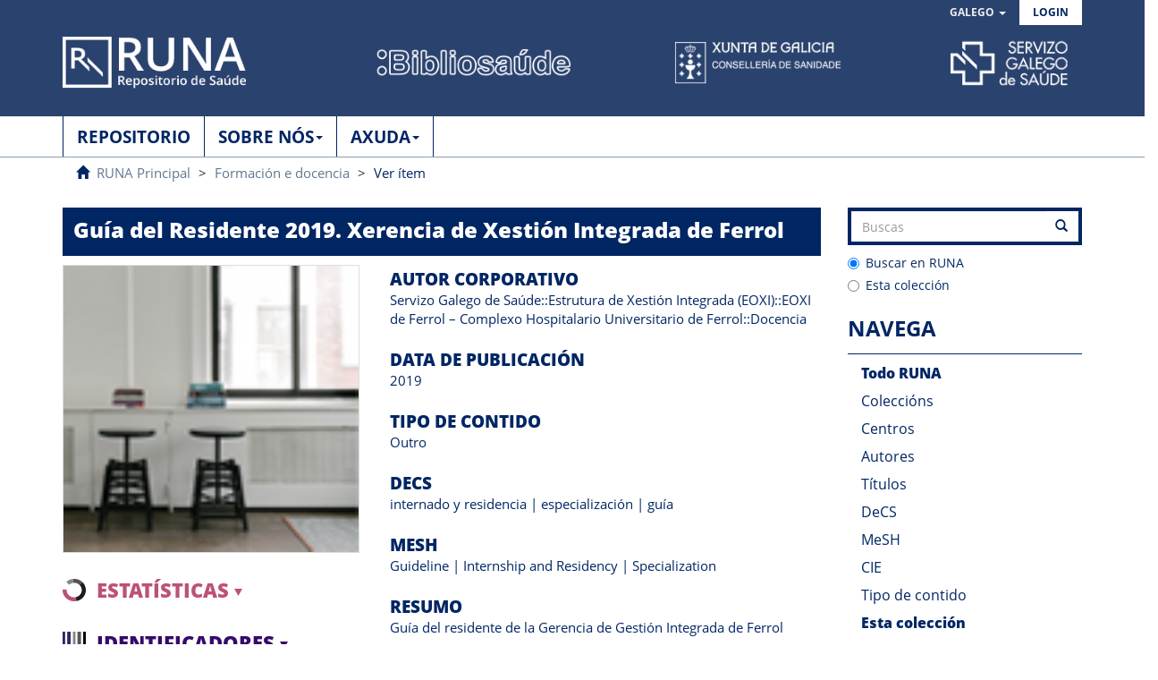

--- FILE ---
content_type: text/html;charset=utf-8
request_url: https://runa.sergas.gal/xmlui/handle/20.500.11940/11801?locale-attribute=gl
body_size: 29222
content:
<!DOCTYPE html>
            <!--[if lt IE 7]> <html class="no-js lt-ie9 lt-ie8 lt-ie7" lang="es_gl"> <![endif]-->
            <!--[if IE 7]>    <html class="no-js lt-ie9 lt-ie8" lang="es_gl"> <![endif]-->
            <!--[if IE 8]>    <html class="no-js lt-ie9" lang="es_gl"> <![endif]-->
            <!--[if gt IE 8]><!--> <html class="no-js" lang="es_gl"> <!--<![endif]-->
            <head><META http-equiv="Content-Type" content="text/html; charset=UTF-8">
<meta content="text/html; charset=UTF-8" http-equiv="Content-Type">
<meta content="IE=edge,chrome=1" http-equiv="X-UA-Compatible">
<meta content="width=device-width,initial-scale=1" name="viewport">
<link rel="shortcut icon" href="/xmlui/themes/Mirage2/images/favicon.ico">
<link rel="apple-touch-icon" href="/xmlui/themes/Mirage2/images/apple-touch-icon.png">
<meta name="Generator" content="DSpace 5.10_1.0.9">
<meta name="Author" content="RUNA. Repositorio Digital de SERGAS">
<meta name="Copyright" content="RUNA. Repositorio Digital de SERGAS">
<meta name="Publisher" content="RUNA. Repositorio Digital de SERGAS">
<link href="/xmlui/themes/Mirage2/styles/main.css" rel="stylesheet">
<link href="/xmlui/themes/Mirage2/xsl/aspect/estadisticas/style_estadisticas.css" rel="stylesheet">
<link type="application/opensearchdescription+xml" rel="search" href="http://runa.sergas.gal:80/xmlui/open-search/description.xml" title="DSpace">
<script>
                //Clear default text of emty text areas on focus
                function tFocus(element)
                {
                if (element.value == ' '){element.value='';}
                }
                //Clear default text of emty text areas on submit
                function tSubmit(form)
                {
                var defaultedElements = document.getElementsByTagName("textarea");
                for (var i=0; i != defaultedElements.length; i++){
                if (defaultedElements[i].value == ' '){
                defaultedElements[i].value='';}}
                }
                //Disable pressing 'enter' key to submit a form (otherwise pressing 'enter' causes a submission to start over)
                function disableEnterKey(e)
                {
                var key;

                if(window.event)
                key = window.event.keyCode;     //Internet Explorer
                else
                key = e.which;     //Firefox and Netscape

                if(key == 13)  //if "Enter" pressed, then disable!
                return false;
                else
                return true;
                }
            </script><script src="https://www.googletagmanager.com/gtag/js?id=G-EBCD289QQF" async="1"></script><script>
			  window.dataLayer = window.dataLayer || [];
			  function gtag(){dataLayer.push(arguments);}
			  gtag('js', new Date());
			  gtag('config', 'G-EBCD289QQF', { 'anonymize_ip': true });
			</script><!--[if lt IE 9]>
                <script src="/xmlui/themes/Mirage2/vendor/html5shiv/dist/html5shiv.js"> </script>
                <script src="/xmlui/themes/Mirage2/vendor/respond/dest/respond.min.js"> </script>
                <![endif]--><script src="/xmlui/themes/Mirage2/vendor/modernizr/modernizr.js"> </script>
<title>Gu&iacute;a del Residente 2019. Xerencia de Xesti&oacute;n Integrada de Ferrol</title>
<link rel="schema.DCTERMS" href="http://purl.org/dc/terms/" />
<link rel="schema.DC" href="http://purl.org/dc/elements/1.1/" />
<meta name="DCTERMS.dateAccepted" content="2019-03-13T12:02:36Z" scheme="DCTERMS.W3CDTF" />
<meta name="DCTERMS.available" content="2019-03-13T12:02:36Z" scheme="DCTERMS.W3CDTF" />
<meta name="DCTERMS.issued" content="2019" scheme="DCTERMS.W3CDTF" />
<meta name="DC.identifier" content="http://hdl.handle.net/20.500.11940/11801" scheme="DCTERMS.URI" />
<meta name="DCTERMS.abstract" content="Guía del residente de la Gerencia de Gestión Integrada de Ferrol" xml:lang="es" />
<meta name="DCTERMS.abstract" content="Guía do residente da Xerencia de Xestión Integrada de Ferrol" xml:lang="es" />
<meta name="DC.language" content="spa" xml:lang="es" scheme="DCTERMS.RFC1766" />
<meta name="DC.rights" content="Attribution-NonCommercial-NoDerivatives 4.0 Internacional" xml:lang="*" />
<meta name="DC.rights" content="http://creativecommons.org/licenses/by-nc-nd/4.0/" xml:lang="*" scheme="DCTERMS.URI" />
<meta name="DC.subject" content="Guideline" xml:lang="*" scheme="DCTERMS.MESH" />
<meta name="DC.subject" content="Internship and Residency" xml:lang="*" scheme="DCTERMS.MESH" />
<meta name="DC.subject" content="Specialization" xml:lang="*" scheme="DCTERMS.MESH" />
<meta name="DC.title" content="Guía del Residente 2019. Xerencia de Xestión Integrada de Ferrol" xml:lang="es" />
<meta name="DC.type" content="Outro" xml:lang="es" />
<meta name="DC.contributor" content="Servizo Galego de Saúde::Estrutura de Xestión Integrada (EOXI)::EOXI de Ferrol – Complexo Hospitalario Universitario de Ferrol::Docencia" xml:lang="es" />
<meta name="DC.rights" content="openAccess" xml:lang="es" />
<meta name="DC.subject" content="internado y residencia" xml:lang="*" />
<meta name="DC.subject" content="especialización" xml:lang="*" />
<meta name="DC.subject" content="guía" xml:lang="*" />
<meta name="DC.subject" content="Guideline" xml:lang="es" />
<meta name="DC.subject" content="Internship and Residency" xml:lang="es" />
<meta name="DC.subject" content="Specialization" xml:lang="es" />
<meta name="DC.subject" content="Formación médica especializada" xml:lang="es" />
<meta name="DC.subject" content="Residentes" xml:lang="es" />
<meta content="Formaci&oacute;n m&eacute;dica especializada; Residentes; Guideline; Internship and Residency; Specialization; internado y residencia; especializaci&oacute;n; gu&iacute;a" name="citation_keywords">
<meta content="Gu&iacute;a del Residente 2019. Xerencia de Xesti&oacute;n Integrada de Ferrol" name="citation_title">
<meta content="spa" name="citation_language">
<meta content="https://runa.sergas.gal/xmlui/bitstream/20.500.11940/11801/1/1%20Solicitude%20%20Rotaci%c3%b3n%20.pdf" name="citation_pdf_url">
<meta content="2019" name="citation_date">
<meta content="https://runa.sergas.gal/xmlui/handle/20.500.11940/11801" name="citation_abstract_html_url">
</head><body>
<h1 class="hidden">O repositorio dixital RUNA</h1>
<header>
<div role="navigation" class="navbar navbar-default navbar-static-top">
<div class="container">
<div class="navbar-header">
<button data-toggle="offcanvas" class="navbar-toggle" type="button"><span class="sr-only">Cambiar navegaci&oacute;n</span><span class="icon-bar"></span><span class="icon-bar"></span><span class="icon-bar"></span></button>
<div class="navbar-header pull-right visible-xs hidden-sm hidden-md hidden-lg">
<ul class="nav nav-pills pull-left ">
<li class="dropdown" id="ds-language-selection-xs">
<button data-toggle="dropdown" class="dropdown-toggle navbar-toggle navbar-link" role="button" href="#" id="language-dropdown-toggle-xs"><span aria-hidden="true" class="visible-xs glyphicon glyphicon-globe"></span></button>
<ul data-no-collapse="true" aria-labelledby="language-dropdown-toggle-xs" role="menu" class="dropdown-menu pull-right">
<li role="presentation">
<a href="http://runa.sergas.gal:80/xmlui/handle/20.500.11940/11801?locale-attribute=es">Espa&ntilde;ol</a>
</li>
<li role="presentation" class="disabled">
<a href="http://runa.sergas.gal:80/xmlui/handle/20.500.11940/11801?locale-attribute=gl">Galego</a>
</li>
<li role="presentation">
<a href="http://runa.sergas.gal:80/xmlui/handle/20.500.11940/11801?locale-attribute=en">English</a>
</li>
</ul>
</li>
<li>
<form method="get" action="/xmlui/login" style="display: inline">
<button type="submit" class="navbar-toggle navbar-link"><span aria-hidden="true" class="visible-xs glyphicon glyphicon-user"></span></button>
</form>
</li>
</ul>
</div>
</div>
<div class="navbar-header pull-right hidden-xs">
<ul class="nav navbar-nav pull-left">
<li class="dropdown" id="ds-language-selection">
<a data-toggle="dropdown" class="dropdown-toggle" role="button" href="#" id="language-dropdown-toggle"><span class="hidden-xs">Galego&nbsp;<span class="caret"></span></span></a>
<ul data-no-collapse="true" aria-labelledby="language-dropdown-toggle" role="menu" class="dropdown-menu pull-right">
<li role="presentation">
<a href="http://runa.sergas.gal:80/xmlui/handle/20.500.11940/11801?locale-attribute=es">Espa&ntilde;ol</a>
</li>
<li role="presentation" class="disabled">
<a href="http://runa.sergas.gal:80/xmlui/handle/20.500.11940/11801?locale-attribute=gl">Galego</a>
</li>
<li role="presentation">
<a href="http://runa.sergas.gal:80/xmlui/handle/20.500.11940/11801?locale-attribute=en">English</a>
</li>
</ul>
</li>
</ul>
<ul class="nav navbar-nav pull-left">
<li id="loginHeader">
<a href="/xmlui/login"><span class="hidden-xs">Login</span></a>
</li>
</ul>
<button type="button" class="navbar-toggle visible-sm" data-toggle="offcanvas"><span class="sr-only">Cambiar navegaci&oacute;n</span><span class="icon-bar"></span><span class="icon-bar"></span><span class="icon-bar"></span></button>
</div>
<div id="cabecera">
<a href="/xmlui" class=""><img title="RUNA" alt="RUNA" src="/xmlui/themes/Mirage2//images/logo1.png" class="" id="logo1"></a><img title="Bibliosa&uacute;de" alt="Bibliosa&uacute;de" src="/xmlui/themes/Mirage2//images/logo2.png" class="" id="logo2"><img title="Xunta de galicia. Conseller&iacute;a de sanidade" alt="Xunta de galicia. Conseller&iacute;a de sanidade" src="/xmlui/themes/Mirage2//images/logo3.png" class="" id="logo3"><img title="Servicio Galego de sa&uacute;de" alt="Servicio Galego de sa&uacute;de" src="/xmlui/themes/Mirage2//images/logo4.png" class="" id="logo4"></div>
</div>
</div>
</header>
<div class="trail-wrapper hidden-print">
<div class="container">
<div class="row">
<nav class="">
<div class="container">
<div class="container-fluid">
<div id="bs-example-navbar-collapse-2" class="">
<ul class="nav navbar-nav">
<li>
<a href="/xmlui" class="singlemenu"><span class="hidden-xs ">REPOSITORIO</span><span><span aria-hidden="true" class="glyphicon glyphicon-home hidden-sm hidden-md hidden-lg"></span></span></a>
</li>
</ul>
<ul class="nav navbar-nav">
<li class="dropdown">
<a aria-expanded="false" role="button" data-toggle="dropdown" class="dropdown-toggle" href="#">SOBRE N&Oacute;S<span class="caret"></span></a>
<ul role="menu" class="dropdown-menu">
<li>
<a class="list-group-item ds-option" href="/xmlui/page/aboutRuna">Sobre RUNA</a>
</li>
<li>
<a class="list-group-item ds-option" href="/xmlui/page/normative">Normativa</a>
</li>
<li>
<a class="list-group-item ds-option" href="/xmlui/page/policy">Pol&iacute;tica Sergas</a>
</li>
</ul>
</li>
</ul>
<ul class="nav navbar-nav">
<li class="dropdown">
<a aria-expanded="false" role="button" data-toggle="dropdown" class="dropdown-toggle" href="#">AXUDA<span class="caret"></span></a>
<ul role="menu" class="dropdown-menu">
<li>
<a class="list-group-item ds-option" href="/xmlui/page/help">Axuda</a>
</li>
<li>
<a class="list-group-item ds-option" href="/xmlui/page/faq">FAQ</a>
</li>
</ul>
</li>
</ul>
</div>
</div>
</div>
</nav>
</div>
<div class="row">
<div class="col-xs-12">
<ul class="breadcrumb">
<li>
<span aria-hidden="true" class="glyphicon glyphicon-home"></span>&nbsp;
            <a href="/xmlui/">RUNA Principal</a>
</li>
<li>
<a href="/xmlui/handle/20.500.11940/5">Formaci&oacute;n e docencia</a>
</li>
<li class="active">Ver &iacute;tem</li>
</ul>
</div>
</div>
</div>
</div>
<div class="hidden" id="no-js-warning-wrapper">
<div id="no-js-warning">
<div class="notice failure">JavaScript is disabled for your browser. Some features of this site may not work without it.</div>
</div>
</div>
<div class="container" id="main-container">
<div class="row row-offcanvas row-offcanvas-right">
<div class="horizontal-slider clearfix">
<div class="col-xs-12 col-sm-12 col-md-9 main-content">
<div>
<div id="aspect_artifactbrowser_ItemViewer_div_item-view" class="ds-static-div primary">
<!-- External Metadata URL: cocoon://metadata/handle/20.500.11940/11801/mets.xml?rightsMDTypes=METSRIGHTS-->
<div class="item-summary-view-metadata">
<h2 class="page-header first-page-header">Gu&iacute;a del Residente 2019. Xerencia de Xesti&oacute;n Integrada de Ferrol</h2>
<div class="row">
<div class="col-sm-10"></div>
<div class="col-sm-2">
<div class="simple-view-icons ocultar">
<div class="addthis_sharing_toolbox"></div>
<div class="addthis_inline_share_toolbox"></div>
<script async="async" type="text/javascript" src="//s7.addthis.com/js/300/addthis_widget.js#pubid=ra-58330058b940878f"> </script>
</div>
</div>
</div>
<div class="row">
<div class="col-sm-5 view-extensible">
<div class="thumbnail">
<img alt="Thumbnail" src="/xmlui/themes/Mirage2//images/thumbnails/thumn_docencia.png"></div>
<div class="simple-item-view-statistics item-page-field-wrapper table estadisticas">
<h5 class=" menuEstadisticas item-headers MenuPlus">Estat&iacute;sticas<img src="/xmlui/themes/Mirage2//images/despl_estadist.png" class="despl"></h5>
<h5 class=" menuEstadisticas item-headers MenuMinus">Estat&iacute;sticas</h5>
<div id="altmetrics">
<script src="https://d1bxh8uas1mnw7.cloudfront.net/assets/embed.js" type="text/javascript"> </script>
<div class="simple-view-icons">
<span class="altmetric-embed" data-hide-no-mentions="false" data-badge-type="donut" data-badge-popover="bottom" title="Almetrics" data-handle="20.500.11940/11801"></span>
</div>
<a class="simple-view-icons" href="/xmlui/handle/20.500.11940/11801/statistics">Ver Estat&iacute;sticas de uso</a>
</div>
</div>
<div class="simple-item-view-uri item-page-field-wrapper table identificadores">
<h5 class="menuIdentificadores item-headers MenuPlus">Identificadores<img src="/xmlui/themes/Mirage2//images/despl_identif.png" class="despl"></h5>
<h5 class="menuIdentificadores item-headers MenuMinus">Identificadores</h5>
<div>
<span>URI: <a href="http://hdl.handle.net/20.500.11940/11801">http://hdl.handle.net/20.500.11940/11801</a></span>
</div>
</div>
<div class="simple-item-view-show-full item-page-field-wrapper table">
<h5 class=" menuRegistroCompleto item-headers">
<a href="/xmlui/handle/20.500.11940/11801?show=full">Rexistro completo</a>
</h5>
</div>
<div class="simple-item-view-authors item-page-field-wrapper table servicios">
<h5 class="menuServicios item-headers MenuPlus">Servizos<img src="/xmlui/themes/Mirage2//images/despl_servicios.png" class="despl"></h5>
<h5 class="menuServicios item-headers MenuMinus">Servizos</h5>
<div id="export_buttons">
<a href="/xmlui/ris/handle/20.500.11940/11801"><img src="/xmlui/themes/Mirage2/images/ris.png" alt="RIS" title="RIS"></a><a target="_blank" href="https://www.mendeley.com/import/?url=http://hdl.handle.net/20.500.11940/11801" class="mendeley_button"><img class="export-icons" src="/xmlui/themes/Mirage2/images/Mendeley.png" alt="Mendeley" title="Mendeley"></a><a href="https://sergas.ovidds.com/resolver/full?&rft.atitle=Gu%C3%ADa+del+Residente+2019.+Xerencia+de+Xesti%C3%B3n+Integrada+de+Ferrol&rft.date=2019"><img name="Linksolver" alt="Linksolver" src="/xmlui/themes/Mirage2//images/linksolver.svg"></a>
</div>
</div>
<div class="simple-item-view-statistics item-page-field-wrapper table veritem">
<h5 class=" menuVeritem item-headers MenuPlus">Visualizaci&oacute;n ou descarga de ficheiros<img src="/xmlui/themes/Mirage2//images/despl_contenidos.png" class="despl"></h5>
<h5 class=" menuVeritem item-headers MenuMinus">Visualizaci&oacute;n ou descarga de ficheiros</h5>
<div class="item-page-field-wrapper table word-break">
<div>
<a href="/xmlui/bitstream/handle/20.500.11940/11801/1%20Solicitude%20%20Rotaci%c3%b3n%20.pdf?sequence=1&isAllowed=y"><i aria-hidden="true" class="glyphicon  glyphicon-file"></i> Solicitud rotaci&oacute;n (97.04Kb)</a>
</div>
<div>
<a href="/xmlui/bitstream/handle/20.500.11940/11801/ANEXO%20IV%20Formulario%20de%20solicitud%20de%20AYUDAS%20ROTACIONES%20EXTERNAS.pdf?sequence=3&isAllowed=y"><i aria-hidden="true" class="glyphicon  glyphicon-file"></i> ANEXO IV Formulario de solicitud de ayudas rotaciones externas (35.19Kb)</a>
</div>
<div>
<a href="/xmlui/bitstream/handle/20.500.11940/11801/ANEXO%20V%20Formulario%20de%20solicitud%20de%20AYUDAS%20CURSOS.pdf?sequence=5&isAllowed=y"><i aria-hidden="true" class="glyphicon  glyphicon-file"></i> ANEXO V Formulario de solicitud de ayudas cursos (60.40Kb)</a>
</div>
<div>
<a href="/xmlui/bitstream/handle/20.500.11940/11801/ANEXO%20VI%20Formulario%20de%20solicitud%20de%20AYUDAS%20CONGRESOS%20Y%20REUNIONES%20CIENTIFICAS.pdf?sequence=7&isAllowed=y"><i aria-hidden="true" class="glyphicon  glyphicon-file"></i> ANEXO VI Formulario de solicitud de ayudas congresos y reuniones cient&iacute;ficas (31.49Kb)</a>
</div>
<div>
<a href="/xmlui/bitstream/handle/20.500.11940/11801/Compromiso%20confidencialidad%20Residentes%20Anexo%20II.pdf?sequence=9&isAllowed=y"><i aria-hidden="true" class="glyphicon  glyphicon-file"></i> ANEXO II Compromiso confidencialidad (90.92Kb)</a>
</div>
<div>
<a href="/xmlui/bitstream/handle/20.500.11940/11801/DOC.1.%20Informe%20de%20evaluaci%c3%b3n%20%28Ponderada%29%20anual%20del%20tutor%20def.ods?sequence=11&isAllowed=y"><i aria-hidden="true" class="glyphicon  glyphicon-file"></i> Informe de evaluaci&oacute;n (Ponderada) anual del tutor (300.8Kb)</a>
</div>
<div>
<a href="/xmlui/bitstream/handle/20.500.11940/11801/DOC.3.%20Actividades%20complementarias.ods?sequence=12&isAllowed=y"><i aria-hidden="true" class="glyphicon  glyphicon-file"></i> Actividades complementarias (303.7Kb)</a>
</div>
<div>
<a href="/xmlui/bitstream/handle/20.500.11940/11801/Ficha%20evaluacion%20rotacion%20.pdf?sequence=13&isAllowed=y"><i aria-hidden="true" class="glyphicon  glyphicon-file"></i> Ficha evaluaci&oacute;n rotaci&oacute;n (535.9Kb)</a>
</div>
<div>
<a href="/xmlui/bitstream/handle/20.500.11940/11801/PCC%202019.pdf?sequence=15&isAllowed=y"><i aria-hidden="true" class="glyphicon  glyphicon-file"></i> Programa com&uacute;n complementario 2019 (68.40Kb)</a>
</div>
<div>
<a href="/xmlui/bitstream/handle/20.500.11940/11801/PEC%202019.pdf?sequence=17&isAllowed=y"><i aria-hidden="true" class="glyphicon  glyphicon-file"></i> Programa espec&iacute;fico complementario 2019 (86.41Kb)</a>
</div>
<div>
<a href="/xmlui/bitstream/handle/20.500.11940/11801/Diptico%20xornada%20-%20RESIDENTES.pdf?sequence=23&isAllowed=y"><i aria-hidden="true" class="glyphicon  glyphicon-file"></i> D&iacute;ptico Xornada Portas Abertas (373.5Kb)</a>
</div>
<div>
<a href="/xmlui/bitstream/handle/20.500.11940/11801/GU%c3%8dA%20COMPLETA%20RESIDENTES%202019.pdf?sequence=26&isAllowed=y"><i aria-hidden="true" class="glyphicon  glyphicon-file"></i> Gu&iacute;a del residente 2019. Xerencia de Xesti&oacute;n Integrada de Ferrol (3.238Mb)</a>
</div>
</div>
</div>
</div>
<div class="col-sm-7">
<div class="simple-item-view-authorcorps item-page-field-wrapper table">
<h5 class="item-headers">Autor corporativo</h5>
<span><span>Servizo Galego de Sa&uacute;de::Estrutura de Xesti&oacute;n Integrada (EOXI)::EOXI de Ferrol &ndash; Complexo Hospitalario Universitario de Ferrol::Docencia</span></span>
</div>
<div class="simple-item-view-date word-break item-page-field-wrapper table">
<h5 class="item-headers">Data de publicaci&oacute;n</h5>2019</div>
<div class="simple-item-view-description item-page-field-wrapper table">
<h5 class="item-headers">Tipo de contido</h5>
<div>Outro</div>
</div>
<div class="simple-item-view-uri item-page-field-wrapper table">
<h5 class="item-headers">DeCS</h5>
<span>internado y residencia | especializaci&oacute;n | gu&iacute;a</span>
</div>
<div class="simple-item-view-uri item-page-field-wrapper table">
<h5 class="item-headers">MeSH</h5>
<span>Guideline | Internship and Residency | Specialization</span>
</div>
<div class="simple-item-view-description item-page-field-wrapper table">
<h5 class="item-headers">Resumo</h5>
<div>Gu&iacute;a del residente de la Gerencia de Gesti&oacute;n Integrada de Ferrol<div class="spacer">&nbsp;</div>Gu&iacute;a do residente da Xerencia de Xesti&oacute;n Integrada de Ferrol<div class="spacer">&nbsp;</div>
</div>
</div>
</div>
</div>
</div>
<div class="license-info table">
<p>O &iacute;tem ten asociados os seguintes ficheiros de licenza:</p>
</div>
</div>
<div class="row" about="http://hdl.handle.net/20.500.11940/11801">
<div class="col-sm-3 col-xs-12">
<a title="Attribution-NonCommercial-NoDerivatives 4.0 Internacional" alt="Attribution-NonCommercial-NoDerivatives 4.0 Internacional" href="http://creativecommons.org/licenses/by-nc-nd/4.0/" rel="license"><img class="img-responsive" src="/xmlui/themes/Mirage2//images/creativecommons/cc-by-nc-nd.png" alt="Attribution-NonCommercial-NoDerivatives 4.0 Internacional"></a>
</div>
<div class="col-sm-8">
<span>A non ser que se indique outra cousa, a licenza do &iacute;tem descr&iacute;bese comoAttribution-NonCommercial-NoDerivatives 4.0 Internacional</span>
</div>
</div>
<img src="/xmlui/themes/Mirage2//images/final_lines.png" class="finalLines"></div>
</div>
<div role="navigation" id="sidebar" class="col-xs-6 col-sm-3 sidebar-offcanvas">
<div class="word-break hidden-print" id="ds-options">
<div class="ds-option-set" id="ds-search-option">
<form method="post" class="" id="ds-search-form" action="/xmlui/discover">
<fieldset>
<div class="input-group">
<label class="hidden" for="input-search">xmlui.dri2xhtml.label.search</label><input placeholder="Buscas" type="text" class="ds-text-field form-control" id="input-search" name="query"><span class="input-group-btn"><button type="submit" title="Ir" class="ds-button-field btn btn-primary"><span aria-hidden="true" class="glyphicon glyphicon-search"></span></button></span>
</div>
<div class="radio">
<label><input checked value="" name="scope" type="radio" id="ds-search-form-scope-all">Buscar en RUNA</label>
</div>
<div class="radio">
<label><input name="scope" type="radio" id="ds-search-form-scope-container" value="20.500.11940/5">Esta colecci&oacute;n</label>
</div>
</fieldset>
</form>
</div>
<h2 class="ds-option-set-head  h6">Navega</h2>
<div id="aspect_viewArtifacts_Navigation_list_browse" class="list-group">
<a class="list-group-item active"><span class="h5 list-group-item-heading  h5">Todo RUNA</span></a><a href="/xmlui/community-list" class="list-group-item ds-option">Colecci&oacute;ns</a><a class="list-group-item ds-option" href="/xmlui/page/organigrama">Centros</a><a href="/xmlui/browse?type=author" class="list-group-item ds-option">Autores</a><a href="/xmlui/browse?type=title" class="list-group-item ds-option">T&iacute;tulos</a><a href="/xmlui/browse?type=decs" class="list-group-item ds-option">DeCS</a><a href="/xmlui/browse?type=mesh" class="list-group-item ds-option">MeSH</a><a href="/xmlui/browse?type=cie10" class="list-group-item ds-option">CIE</a><a href="/xmlui/browse?type=type" class="list-group-item ds-option">Tipo de contido</a><a class="list-group-item active"><span class="h5 list-group-item-heading  h5">Esta colecci&oacute;n</span></a><a href="/xmlui/handle/20.500.11940/5/browse?type=organization" class="list-group-item ds-option">Centros</a><a href="/xmlui/handle/20.500.11940/5/browse?type=author" class="list-group-item ds-option">Autores</a><a href="/xmlui/handle/20.500.11940/5/browse?type=title" class="list-group-item ds-option">T&iacute;tulos</a><a href="/xmlui/handle/20.500.11940/5/browse?type=decs" class="list-group-item ds-option">DeCS</a><a href="/xmlui/handle/20.500.11940/5/browse?type=mesh" class="list-group-item ds-option">MeSH</a><a href="/xmlui/handle/20.500.11940/5/browse?type=cie10" class="list-group-item ds-option">CIE</a><a href="/xmlui/handle/20.500.11940/5/browse?type=type" class="list-group-item ds-option">Tipo de contido</a>
</div>
<div id="aspect_discovery_Navigation_list_discovery" class="list-group"></div>
<div id="aspect_viewArtifacts_Navigation_list_context" class="list-group"></div>
<div id="aspect_viewArtifacts_Navigation_list_administrative" class="list-group"></div>
<h2 class="ds-option-set-head  h6">Estat&iacute;sticas</h2>
<div id="aspect_statistics_Navigation_list_statistics" class="list-group">
<a href="/xmlui/handle/20.500.11940/11801/statistics" class="list-group-item ds-option">Ver Estat&iacute;sticas de uso</a>
</div>
<h2 class="ds-option-set-head  h6" id="ds-search-option-head">DE INTERESE</h2>
<div class="ds-option-set" id="ds-help-links">
<a class="list-group-item ds-option" href="/xmlui/page/aboutoa">Sobre Acceso Aberto</a><a class="list-group-item ds-option" href="/xmlui/page/copyright">Dereitos de autor</a>
</div>
<div class="ds-option-set" id="ds-twitter-links">
<a class="list-group-item ds-option twitterImage" href="https://twitter.com/bibliosaude?lang=es"><img title="Twitter" alt="Twitter" src="/xmlui/themes/Mirage2//images/twitter.png"></a><a class="list-group-item ds-option rssImage" href="/xmlui/feed/rss_1.0/site"><img title="untranslated" alt="RSS" src="/xmlui/themes/Mirage2//images/rss.png"></a>
</div>
</div>
</div>
</div>
</div>
</div>
<script>if(!window.DSpace){window.DSpace={};}window.DSpace.context_path='/xmlui';window.DSpace.theme_path='/xmlui/themes/Mirage2/';</script><script src="/xmlui/themes/Mirage2/vendor/jquery/jquery.min.js"> </script><script src="/xmlui/themes/Mirage2/vendor/jquery-ui/ui/jquery.ui.core.js"> </script><script src="/xmlui/themes/Mirage2/vendor/jquery-ui/ui/jquery.ui.datepicker.js"> </script><script src="/xmlui/themes/Mirage2/vendor/jquery-ui/ui/jquery.ui.widget.js"> </script><script src="/xmlui/themes/Mirage2/vendor/jquery-ui/ui/jquery.ui.position.js"> </script><script src="/xmlui/themes/Mirage2/vendor/jquery-ui/ui/jquery.ui.menu.js"> </script><script src="/xmlui/themes/Mirage2/vendor/jquery-ui/ui/jquery.ui.autocomplete.js"> </script><script src="/xmlui/themes/Mirage2/vendor/handlebars/handlebars.js"> </script><script src="/xmlui/themes/Mirage2/vendor/holderjs/holder.js"> </script><script src="/xmlui/themes/Mirage2/vendor/bootstrap-sass-official/assets/javascripts/bootstrap/alert.js"> </script><script src="/xmlui/themes/Mirage2/vendor/bootstrap-sass-official/assets/javascripts/bootstrap/button.js"> </script><script src="/xmlui/themes/Mirage2/vendor/bootstrap-sass-official/assets/javascripts/bootstrap/collapse.js"> </script><script src="/xmlui/themes/Mirage2/vendor/bootstrap-sass-official/assets/javascripts/bootstrap/dropdown.js"> </script><script src="/xmlui/themes/Mirage2/vendor/bootstrap-sass-official/assets/javascripts/bootstrap/modal.js"> </script><script src="/xmlui/themes/Mirage2/vendor/bootstrap-sass-official/assets/javascripts/bootstrap/tab.js"> </script><script src="/xmlui/themes/Mirage2/vendor/bootstrap-sass-official/assets/javascripts/bootstrap/tooltip.js"> </script><script src="/xmlui/themes/Mirage2/vendor/bootstrap-sass-official/assets/javascripts/bootstrap/popover.js"> </script><script src="/xmlui/themes/Mirage2/vendor/bootstrap-sass-official/assets/javascripts/bootstrap/transition.js"> </script><script src="/xmlui/themes/Mirage2/scripts/utils.js"> </script><script src="/xmlui/themes/Mirage2/scripts/search-controls.js"> </script><script src="/xmlui/themes/Mirage2/scripts/sidebar.js"> </script><script src="/xmlui/themes/Mirage2/scripts/community-list.js"> </script><script src="/xmlui/themes/Mirage2/scripts/menus.js"> </script><script src="/xmlui/themes/Mirage2/scripts/browse.js"> </script><script src="/xmlui/themes/Mirage2/scripts/choice-support.js"> </script><script src="/xmlui/themes/Mirage2/scripts/vocabulary-support.js"> </script><script src="/xmlui/themes/Mirage2/scripts/access-form-util.js"> </script><script src="/xmlui/themes/Mirage2/scripts/forms.js"> </script><script src="/xmlui/themes/Mirage2/scripts/vendor-extensions.js"> </script><script src="/xmlui/themes/Mirage2/scripts/google-stats-dates.js"> </script><script src="/xmlui/themes/Mirage2/scripts/templates.js"> </script><script src="/xmlui/themes/Mirage2/vendor/datatables/media/js/jquery.dataTables.js"> </script><script src="/xmlui/themes/Mirage2/scripts/person-lookup.js"> </script><script src="/xmlui/themes/Mirage2/scripts/set-devmode.js"> </script>
</body><div class="">
<footer>
<div class="row">
<div class="col-xs-offset-3 col-sm-offset-0 col-xs-4 col-sm-3 hidden-print">
<div class="pull-right xuntaimg">
<a href="http://www.xunta.gal/" target="_blank" title="Xunta de Galicia"><img src="/xmlui/themes/Mirage2//images/logoXunta.png" title="Xunta de Galicia" alt="Xunta de Galicia"></a>
</div>
</div>
<div class="col-xs-offset-3  col-sm-offset-0 col-xs-5 col-sm-6 textoPie">
<div>
<span>&copy;&nbsp;Xunta de Galicia. Informaci&oacute;n mantida e publicada na internet pola Conseller&iacute;a de Sanidade o Servizo Galego de Sa&uacute;de</span>
</div>
<div class="hidden-print">
<a href="/xmlui/page/aviso">Aviso legal</a> | <a href="/xmlui/feed/rss_1.0/site">RSS</a>
</div>
</div>
<div class="col-xs-offset-3  col-sm-offset-0 col-xs-2 col-sm-2 hidden-print">
<div class="pull-left galiciaimg">
<a href="http://www.turismo.gal/" target="_blank" alt="Galicia" title="Galicia"><img src="/xmlui/themes/Mirage2//images/galicia.png" title="Galicia" alt="Galicia"></a>
</div>
</div>
</div>
<a class="hidden" href="/xmlui/htmlmap">&nbsp;</a>
<p>&nbsp;</p>
</footer>
</div></html>


--- FILE ---
content_type: text/javascript;charset=ISO-8859-1
request_url: https://runa.sergas.gal/xmlui/themes/Mirage2/vendor/holderjs/holder.js
body_size: 23861
content:
/*!

Holder - client side image placeholders
Version 2.4.1+f2l1h
Â© 2014 Ivan Malopinsky - http://imsky.co

Site:     http://imsky.github.io/holder
Issues:   https://github.com/imsky/holder/issues
License:  http://opensource.org/licenses/MIT

*/
!function(e,t,r){t[e]=r}("onDomReady",this,function(e){"use strict";function t(e){if(!b){if(!a.body)return i(t);for(b=!0;e=S.shift();)i(e)}}function r(e){(y||e.type===s||a[c]===u)&&(n(),t())}function n(){y?(a[x](m,r,d),e[x](s,r,d)):(a[g](v,r),e[g](h,r))}function i(e,t){setTimeout(e,+t>=0?t:1)}function o(e){b?i(e):S.push(e)}null==document.readyState&&document.addEventListener&&(document.addEventListener("DOMContentLoaded",function E(){document.removeEventListener("DOMContentLoaded",E,!1),document.readyState="complete"},!1),document.readyState="loading");var a=e.document,l=a.documentElement,s="load",d=!1,h="on"+s,u="complete",c="readyState",f="attachEvent",g="detachEvent",p="addEventListener",m="DOMContentLoaded",v="onreadystatechange",x="removeEventListener",y=p in a,w=d,b=d,S=[];if(a[c]===u)i(t);else if(y)a[p](m,r,d),e[p](s,r,d);else{a[f](v,r),e[f](h,r);try{w=null==e.frameElement&&l}catch(C){}w&&w.doScroll&&!function k(){if(!b){try{w.doScroll("left")}catch(e){return i(k,50)}n(),t()}}()}return o.version="1.4.0",o.isReady=function(){return b},o}(this)),document.querySelectorAll||(document.querySelectorAll=function(e){var t,r=document.createElement("style"),n=[];for(document.documentElement.firstChild.appendChild(r),document._qsa=[],r.styleSheet.cssText=e+"{x-qsa:expression(document._qsa && document._qsa.push(this))}",window.scrollBy(0,0),r.parentNode.removeChild(r);document._qsa.length;)t=document._qsa.shift(),t.style.removeAttribute("x-qsa"),n.push(t);return document._qsa=null,n}),document.querySelector||(document.querySelector=function(e){var t=document.querySelectorAll(e);return t.length?t[0]:null}),document.getElementsByClassName||(document.getElementsByClassName=function(e){return e=String(e).replace(/^|\s+/g,"."),document.querySelectorAll(e)}),Object.keys||(Object.keys=function(e){if(e!==Object(e))throw TypeError("Object.keys called on non-object");var t,r=[];for(t in e)Object.prototype.hasOwnProperty.call(e,t)&&r.push(t);return r}),function(e){var t="ABCDEFGHIJKLMNOPQRSTUVWXYZabcdefghijklmnopqrstuvwxyz0123456789+/=";e.atob=e.atob||function(e){e=String(e);var r,n=0,i=[],o=0,a=0;if(e=e.replace(/\s/g,""),e.length%4===0&&(e=e.replace(/=+$/,"")),e.length%4===1)throw Error("InvalidCharacterError");if(/[^+/0-9A-Za-z]/.test(e))throw Error("InvalidCharacterError");for(;n<e.length;)r=t.indexOf(e.charAt(n)),o=o<<6|r,a+=6,24===a&&(i.push(String.fromCharCode(o>>16&255)),i.push(String.fromCharCode(o>>8&255)),i.push(String.fromCharCode(255&o)),a=0,o=0),n+=1;return 12===a?(o>>=4,i.push(String.fromCharCode(255&o))):18===a&&(o>>=2,i.push(String.fromCharCode(o>>8&255)),i.push(String.fromCharCode(255&o))),i.join("")},e.btoa=e.btoa||function(e){e=String(e);var r,n,i,o,a,l,s,d=0,h=[];if(/[^\x00-\xFF]/.test(e))throw Error("InvalidCharacterError");for(;d<e.length;)r=e.charCodeAt(d++),n=e.charCodeAt(d++),i=e.charCodeAt(d++),o=r>>2,a=(3&r)<<4|n>>4,l=(15&n)<<2|i>>6,s=63&i,d===e.length+2?(l=64,s=64):d===e.length+1&&(s=64),h.push(t.charAt(o),t.charAt(a),t.charAt(l),t.charAt(s));return h.join("")}}(this),function(){function e(t,r,n){t.document;var i,o=t.currentStyle[r].match(/([\d\.]+)(%|cm|em|in|mm|pc|pt|)/)||[0,0,""],a=o[1],l=o[2];return n=n?/%|em/.test(l)&&t.parentElement?e(t.parentElement,"fontSize",null):16:n,i="fontSize"==r?n:/width/i.test(r)?t.clientWidth:t.clientHeight,"%"==l?a/100*i:"cm"==l?.3937*a*96:"em"==l?a*n:"in"==l?96*a:"mm"==l?.3937*a*96/10:"pc"==l?12*a*96/72:"pt"==l?96*a/72:a}function t(e,t){var r="border"==t?"Width":"",n=t+"Top"+r,i=t+"Right"+r,o=t+"Bottom"+r,a=t+"Left"+r;e[t]=(e[n]==e[i]&&e[n]==e[o]&&e[n]==e[a]?[e[n]]:e[n]==e[o]&&e[a]==e[i]?[e[n],e[i]]:e[a]==e[i]?[e[n],e[i],e[o]]:[e[n],e[i],e[o],e[a]]).join(" ")}function r(r){var n,i=this,o=r.currentStyle,a=e(r,"fontSize"),l=function(e){return"-"+e.toLowerCase()};for(n in o)if(Array.prototype.push.call(i,"styleFloat"==n?"float":n.replace(/[A-Z]/,l)),"width"==n)i[n]=r.offsetWidth+"px";else if("height"==n)i[n]=r.offsetHeight+"px";else if("styleFloat"==n)i.float=o[n];else if(/margin.|padding.|border.+W/.test(n)&&"auto"!=i[n])i[n]=Math.round(e(r,n,a))+"px";else if(/^outline/.test(n))try{i[n]=o[n]}catch(s){i.outlineColor=o.color,i.outlineStyle=i.outlineStyle||"none",i.outlineWidth=i.outlineWidth||"0px",i.outline=[i.outlineColor,i.outlineWidth,i.outlineStyle].join(" ")}else i[n]=o[n];t(i,"margin"),t(i,"padding"),t(i,"border"),i.fontSize=Math.round(a)+"px"}window.getComputedStyle||(r.prototype={constructor:r,getPropertyPriority:function(){throw new Error("NotSupportedError: DOM Exception 9")},getPropertyValue:function(e){var t=e.replace(/-([a-z])/g,function(e){return e=e.charAt?e.split(""):e,e[1].toUpperCase()}),r=this[t];return r},item:function(e){return this[e]},removeProperty:function(){throw new Error("NoModificationAllowedError: DOM Exception 7")},setProperty:function(){throw new Error("NoModificationAllowedError: DOM Exception 7")},getPropertyCSSValue:function(){throw new Error("NotSupportedError: DOM Exception 9")}},window.getComputedStyle=function(e){return new r(e)})}(),Object.prototype.hasOwnProperty||(Object.prototype.hasOwnProperty=function(e){var t=this.__proto__||this.constructor.prototype;return e in this&&(!(e in t)||t[e]!==this[e])}),function(e,t){e.augment=t()}(this,function(){"use strict";var e=function(){},t=Array.prototype.slice,r=function(r,n){var i=e.prototype="function"==typeof r?r.prototype:r,o=new e,a=n.apply(o,t.call(arguments,2).concat(i));if("object"==typeof a)for(var l in a)o[l]=a[l];if(!o.hasOwnProperty("constructor"))return o;var s=o.constructor;return s.prototype=o,s};return r.defclass=function(e){var t=e.constructor;return t.prototype=e,t},r.extend=function(e,t){return r(e,function(e){return this.uber=e,t})},r}),function(e,t){function r(e,t,r,o){var a=n(r.substr(r.lastIndexOf(e.domain)),e);a&&i(null,o,a,t)}function n(e,t){for(var r={theme:p(A.settings.themes.gray,null),stylesheets:t.stylesheets,holderURL:[]},n=!1,i=String.fromCharCode(11),o=e.replace(/([^\\])\//g,"$1"+i).split(i),a=/%[0-9a-f]{2}/gi,l=o.length,s=0;l>s;s++){var d=o[s];if(d.match(a))try{d=decodeURIComponent(d)}catch(h){d=o[s]}var u=!1;if(A.flags.dimensions.match(d))n=!0,r.dimensions=A.flags.dimensions.output(d),u=!0;else if(A.flags.fluid.match(d))n=!0,r.dimensions=A.flags.fluid.output(d),r.fluid=!0,u=!0;else if(A.flags.textmode.match(d))r.textmode=A.flags.textmode.output(d),u=!0;else if(A.flags.colors.match(d)){var c=A.flags.colors.output(d);r.theme=p(r.theme,c),u=!0}else if(t.themes[d])t.themes.hasOwnProperty(d)&&(r.theme=p(t.themes[d],null)),u=!0;else if(A.flags.font.match(d))r.font=A.flags.font.output(d),u=!0;else if(A.flags.auto.match(d))r.auto=!0,u=!0;else if(A.flags.text.match(d))r.text=A.flags.text.output(d),u=!0;else if(A.flags.random.match(d)){null==A.vars.cache.themeKeys&&(A.vars.cache.themeKeys=Object.keys(t.themes));var f=A.vars.cache.themeKeys[0|Math.random()*A.vars.cache.themeKeys.length];r.theme=p(t.themes[f],null),u=!0}u&&r.holderURL.push(d)}return r.holderURL.unshift(t.domain),r.holderURL=r.holderURL.join("/"),n?r:!1}function i(e,t,r,n){var i=r.dimensions,a=r.theme,l=i.width+"x"+i.height;if(e=null==e?r.fluid?"fluid":"image":e,null!=r.text&&(a.text=r.text,"object"===t.nodeName.toLowerCase())){for(var d=a.text.split("\\n"),u=0;u<d.length;u++)d[u]=b(d[u]);a.text=d.join("\\n")}var f=r.holderURL,g=p(n,null);r.font&&(a.font=r.font,!g.noFontFallback&&"img"===t.nodeName.toLowerCase()&&A.setup.supportsCanvas&&"svg"===g.renderer&&(g=p(g,{renderer:"canvas"}))),r.font&&"canvas"==g.renderer&&(g.reRender=!0),"background"==e?null==t.getAttribute("data-background-src")&&c(t,{"data-background-src":f}):c(t,{"data-src":f}),r.theme=a,t.holderData={flags:r,renderSettings:g},("image"==e||"fluid"==e)&&c(t,{alt:a.text?(a.text.length>16?a.text.substring(0,16)+"â€¦":a.text)+" ["+l+"]":l}),"image"==e?("html"!=g.renderer&&r.auto||(t.style.width=i.width+"px",t.style.height=i.height+"px"),"html"==g.renderer?t.style.backgroundColor=a.background:(o(e,{dimensions:i,theme:a,flags:r},t,g),r.textmode&&"exact"==r.textmode&&(A.vars.resizableImages.push(t),s(t)))):"background"==e&&"html"!=g.renderer?o(e,{dimensions:i,theme:a,flags:r},t,g):"fluid"==e&&("%"==i.height.slice(-1)?t.style.height=i.height:null!=r.auto&&r.auto||(t.style.height=i.height+"px"),"%"==i.width.slice(-1)?t.style.width=i.width:null!=r.auto&&r.auto||(t.style.width=i.width+"px"),("inline"==t.style.display||""===t.style.display||"none"==t.style.display)&&(t.style.display="block"),h(t),"html"==g.renderer?t.style.backgroundColor=a.background:(A.vars.resizableImages.push(t),s(t)))}function o(e,t,r,n){function i(){var e=null;switch(n.renderer){case"canvas":e=L(s);break;case"svg":e=O(s,n);break;default:throw"Holder: invalid renderer: "+n.renderer}return e}var o=null;switch(n.renderer){case"svg":if(!A.setup.supportsSVG)return;break;case"canvas":if(!A.setup.supportsCanvas)return;break;default:return}{var l={width:t.dimensions.width,height:t.dimensions.height,theme:t.theme,flags:t.flags},s=a(l);({text:l.text,width:l.width,height:l.height,textHeight:l.font.size,font:l.font.family,fontWeight:l.font.weight,template:l.theme})}if(o=i(),null==o)throw"Holder: couldn't render placeholder";"background"==e?(r.style.backgroundImage="url("+o+")",r.style.backgroundSize=l.width+"px "+l.height+"px"):("img"===r.nodeName.toLowerCase()?c(r,{src:o}):"object"===r.nodeName.toLowerCase()&&(c(r,{data:o}),c(r,{type:"image/svg+xml"})),n.reRender&&setTimeout(function(){var e=i();if(null==e)throw"Holder: couldn't render placeholder";"img"===r.nodeName.toLowerCase()?c(r,{src:e}):"object"===r.nodeName.toLowerCase()&&(c(r,{data:e}),c(r,{type:"image/svg+xml"}))},100)),c(r,{"data-holder-rendered":!0})}function a(e){function t(e,t,r,n){t.width=r,t.height=n,e.width=Math.max(e.width,t.width),e.height+=t.height,e.add(t)}switch(e.font={family:e.theme.font?e.theme.font:"Arial, Helvetica, Open Sans, sans-serif",size:l(e.width,e.height,e.theme.size?e.theme.size:A.defaults.size),units:e.theme.units?e.theme.units:A.defaults.units,weight:e.theme.fontweight?e.theme.fontweight:"bold"},e.text=e.theme.text?e.theme.text:Math.floor(e.width)+"x"+Math.floor(e.height),e.flags.textmode){case"literal":e.text=e.flags.dimensions.width+"x"+e.flags.dimensions.height;break;case"exact":if(!e.flags.exactDimensions)break;e.text=Math.floor(e.flags.exactDimensions.width)+"x"+Math.floor(e.flags.exactDimensions.height)}var r=new z({width:e.width,height:e.height}),n=r.Shape,i=new n.Rect("holderBg",{fill:e.theme.background});i.resize(e.width,e.height),r.root.add(i);var o=new n.Group("holderTextGroup",{text:e.text,align:"center",font:e.font,fill:e.theme.foreground});o.moveTo(null,null,1),r.root.add(o);var a=o.textPositionData=T(r);if(!a)throw"Holder: staging fallback not supported yet.";o.properties.leading=a.boundingBox.height;var s=null,d=null;if(a.lineCount>1){var h=0,u=0,c=e.width*A.setup.lineWrapRatio,f=0;d=new n.Group("line"+f);for(var g=0;g<a.words.length;g++){var p=a.words[g];s=new n.Text(p.text);var m="\\n"==p.text;(h+p.width>=c||m===!0)&&(t(o,d,h,o.properties.leading),h=0,u+=o.properties.leading,f+=1,d=new n.Group("line"+f),d.y=u),m!==!0&&(s.moveTo(h,0),h+=a.spaceWidth+p.width,d.add(s))}t(o,d,h,o.properties.leading);for(var v in o.children)d=o.children[v],d.moveTo((o.width-d.width)/2,null,null);o.moveTo((e.width-o.width)/2,(e.height-o.height)/2,null),(e.height-o.height)/2<0&&o.moveTo(null,0,null)}else s=new n.Text(e.text),d=new n.Group("line0"),d.add(s),o.add(d),o.moveTo((e.width-a.boundingBox.width)/2,(e.height-a.boundingBox.height)/2,null);return r}function l(e,t,r){t=parseInt(t,10),e=parseInt(e,10);var n=Math.max(t,e),i=Math.min(t,e),o=A.defaults.scale,a=Math.min(.75*i,.75*n*o);return Math.round(Math.max(r,a))}function s(e){var t;t=null==e||null==e.nodeType?A.vars.resizableImages:[e];for(var r in t)if(t.hasOwnProperty(r)){var n=t[r];if(n.holderData){var i=n.holderData.flags,a=d(n,k.invisibleErrorFn(s));if(a){if(i.fluid&&i.auto){var l=n.holderData.fluidConfig;switch(l.mode){case"width":a.height=a.width/l.ratio;break;case"height":a.width=a.height*l.ratio}}var h={dimensions:a,theme:i.theme,flags:i};i.textmode&&"exact"==i.textmode&&(i.exactDimensions=a,h.dimensions=i.dimensions),o("image",h,n,n.holderData.renderSettings)}}}}function d(e,t){var r={height:e.clientHeight,width:e.clientWidth};return r.height||r.width?(e.removeAttribute("data-holder-invisible"),r):(c(e,{"data-holder-invisible":!0}),t.call(this,e),void 0)}function h(e){if(e.holderData){var t=d(e,k.invisibleErrorFn(h));if(t){var r=e.holderData.flags,n={fluidHeight:"%"==r.dimensions.height.slice(-1),fluidWidth:"%"==r.dimensions.width.slice(-1),mode:null,initialDimensions:t};n.fluidWidth&&!n.fluidHeight?(n.mode="width",n.ratio=n.initialDimensions.width/parseFloat(r.dimensions.height)):!n.fluidWidth&&n.fluidHeight&&(n.mode="height",n.ratio=parseFloat(r.dimensions.width)/n.initialDimensions.height),e.holderData.fluidConfig=n}}}function u(e,t){return null==t?E.createElement(e):E.createElementNS(t,e)}function c(e,t){for(var r in t)e.setAttribute(r,t[r])}function f(e,t,r){if(null==e){e=u("svg",C);var n=u("defs",C);e.appendChild(n)}return e.webkitMatchesSelector&&e.setAttribute("xmlns",C),c(e,{width:t,height:r,viewBox:"0 0 "+t+" "+r,preserveAspectRatio:"none"}),e}function g(e,r){if(t.XMLSerializer){{var n=new XMLSerializer,i="",o=r.stylesheets;e.querySelector("defs")}if(r.svgXMLStylesheet){for(var a=(new DOMParser).parseFromString("<xml />","application/xml"),l=o.length-1;l>=0;l--){var s=a.createProcessingInstruction("xml-stylesheet",'href="'+o[l]+'" rel="stylesheet"');a.insertBefore(s,a.firstChild)}var d=a.createProcessingInstruction("xml",'version="1.0" encoding="UTF-8" standalone="yes"');a.insertBefore(d,a.firstChild),a.removeChild(a.documentElement),i=n.serializeToString(a)}var h=n.serializeToString(e);return h=h.replace(/\&amp;(\#[0-9]{2,}\;)/g,"&$1"),i+h}}function p(e,t){var r={};for(var n in e)e.hasOwnProperty(n)&&(r[n]=e[n]);if(null!=t)for(var i in t)t.hasOwnProperty(i)&&(r[i]=t[i]);return r}function m(e){var t=[];for(var r in e)e.hasOwnProperty(r)&&t.push(r+":"+e[r]);return t.join(";")}function v(e){A.vars.debounceTimer||e.call(this),A.vars.debounceTimer&&clearTimeout(A.vars.debounceTimer),A.vars.debounceTimer=setTimeout(function(){A.vars.debounceTimer=null,e.call(this)},A.setup.debounce)}function x(){v(function(){s(null)})}function y(e){var r=null;return"string"==typeof e?r=E.querySelectorAll(e):t.NodeList&&e instanceof t.NodeList?r=e:t.Node&&e instanceof t.Node?r=[e]:t.HTMLCollection&&e instanceof t.HTMLCollection?r=e:null===e&&(r=[]),r}function w(e,t){var r=new Image;r.onerror=function(){t.call(this,!1)},r.onload=function(){t.call(this,!0)},r.src=e}function b(e){for(var t=[],r=0,n=e.length-1;n>=0;n--)r=e.charCodeAt(n),r>128?t.unshift(["&#",r,";"].join("")):t.unshift(e[n]);return t.join("")}function S(e){return e.replace(/&#(\d+);/g,function(e,t){return String.fromCharCode(t)})}var C="http://www.w3.org/2000/svg",E=t.document,k={addTheme:function(e,t){return null!=e&&null!=t&&(A.settings.themes[e]=t),delete A.vars.cache.themeKeys,this},addImage:function(e,t){var r=E.querySelectorAll(t);if(r.length)for(var n=0,i=r.length;i>n;n++){var o=u("img");c(o,{"data-src":e}),r[n].appendChild(o)}return this},run:function(e){e=e||{};var o={};A.vars.preempted=!0;var a=p(A.settings,e);o.renderer=a.renderer?a.renderer:A.setup.renderer,-1===A.setup.renderers.join(",").indexOf(o.renderer)&&(o.renderer=A.setup.supportsSVG?"svg":A.setup.supportsCanvas?"canvas":"html"),a.use_canvas?o.renderer="canvas":a.use_svg&&(o.renderer="svg");var l=y(a.images),s=y(a.bgnodes),d=y(a.stylenodes),h=y(a.objects);o.stylesheets=[],o.svgXMLStylesheet=!0,o.noFontFallback=a.noFontFallback?a.noFontFallback:!1;for(var c=0;c<d.length;c++){var f=d[c];if(f.attributes.rel&&f.attributes.href&&"stylesheet"==f.attributes.rel.value){var g=f.attributes.href.value,m=u("a");m.href=g;var v=m.protocol+"//"+m.host+m.pathname+m.search;o.stylesheets.push(v)}}for(c=0;c<s.length;c++){var x=t.getComputedStyle(s[c],null).getPropertyValue("background-image"),b=s[c].getAttribute("data-background-src"),S=null;S=null==b?x:b;var C=null,E="?"+a.domain+"/";if(0===S.indexOf(E))C=S.slice(1);else if(-1!=S.indexOf(E)){var k=S.substr(S.indexOf(E)).slice(1),T=k.match(/([^\"]*)"?\)/);null!=T&&(C=T[1])}if(null!=C){var L=n(C,a);L&&i("background",s[c],L,o)}}for(c=0;c<h.length;c++){var O=h[c],z={};try{z.data=O.getAttribute("data"),z.dataSrc=O.getAttribute("data-src")}catch(F){}var M=null!=z.data&&0===z.data.indexOf(a.domain),D=null!=z.dataSrc&&0===z.dataSrc.indexOf(a.domain);M?r(a,o,z.data,O):D&&r(a,o,z.dataSrc,O)}for(c=0;c<l.length;c++){var R=l[c],j={};try{j.src=R.getAttribute("src"),j.dataSrc=R.getAttribute("data-src"),j.rendered=R.getAttribute("data-holder-rendered")}catch(F){}var B=null!=j.src,P=null!=j.dataSrc&&0===j.dataSrc.indexOf(a.domain),N=null!=j.rendered&&"true"==j.rendered;B?0===j.src.indexOf(a.domain)?r(a,o,j.src,R):P&&(N?r(a,o,j.dataSrc,R):!function(e,t,n,i,o){w(e,function(e){e||r(t,n,i,o)})}(j.src,a,o,j.dataSrc,R)):P&&r(a,o,j.dataSrc,R)}return this},invisibleErrorFn:function(){return function(e){if(e.hasAttribute("data-holder-invisible"))throw"Holder: invisible placeholder"}}};k.add_theme=k.addTheme,k.add_image=k.addImage,k.invisible_error_fn=k.invisibleErrorFn;var A={settings:{domain:"holder.js",images:"img",objects:"object",bgnodes:"body .holderjs",stylenodes:"head link.holderjs",stylesheets:[],themes:{gray:{background:"#EEEEEE",foreground:"#AAAAAA"},social:{background:"#3a5a97",foreground:"#FFFFFF"},industrial:{background:"#434A52",foreground:"#C2F200"},sky:{background:"#0D8FDB",foreground:"#FFFFFF"},vine:{background:"#39DBAC",foreground:"#1E292C"},lava:{background:"#F8591A",foreground:"#1C2846"}}},defaults:{size:10,units:"pt",scale:1/16},flags:{dimensions:{regex:/^(\d+)x(\d+)$/,output:function(e){var t=this.regex.exec(e);return{width:+t[1],height:+t[2]}}},fluid:{regex:/^([0-9]+%?)x([0-9]+%?)$/,output:function(e){var t=this.regex.exec(e);return{width:t[1],height:t[2]}}},colors:{regex:/(?:#|\^)([0-9a-f]{3,})\:(?:#|\^)([0-9a-f]{3,})/i,output:function(e){var t=this.regex.exec(e);return{foreground:"#"+t[2],background:"#"+t[1]}}},text:{regex:/text\:(.*)/,output:function(e){return this.regex.exec(e)[1].replace("\\/","/")}},font:{regex:/font\:(.*)/,output:function(e){return this.regex.exec(e)[1]}},auto:{regex:/^auto$/},textmode:{regex:/textmode\:(.*)/,output:function(e){return this.regex.exec(e)[1]}},random:{regex:/^random$/}}},T=function(){var e=null,t=null,r=null;return function(n){var i=n.root;if(A.setup.supportsSVG){var o=!1,a=function(e){return E.createTextNode(e)};null==e&&(o=!0),e=f(e,i.properties.width,i.properties.height),o&&(t=u("text",C),r=a(null),c(t,{x:0}),t.appendChild(r),e.appendChild(t),E.body.appendChild(e),e.style.visibility="hidden",e.style.position="absolute",e.style.top="-100%",e.style.left="-100%");var l=i.children.holderTextGroup,s=l.properties;c(t,{y:s.font.size,style:m({"font-weight":s.font.weight,"font-size":s.font.size+s.font.units,"font-family":s.font.family,"dominant-baseline":"middle"})}),r.nodeValue=s.text;var d=t.getBBox(),h=Math.ceil(d.width/(i.properties.width*A.setup.lineWrapRatio)),g=s.text.split(" "),p=s.text.match(/\\n/g);h+=null==p?0:p.length,r.nodeValue=s.text.replace(/[ ]+/g,"");var v=t.getComputedTextLength(),x=d.width-v,y=Math.round(x/Math.max(1,g.length-1)),w=[];if(h>1){r.nodeValue="";for(var b=0;b<g.length;b++)if(0!==g[b].length){r.nodeValue=S(g[b]);var k=t.getBBox();w.push({text:g[b],width:k.width})}}return{spaceWidth:y,lineCount:h,boundingBox:d,words:w}}return!1}}(),L=function(){var e=u("canvas"),t=null;return function(r){null==t&&(t=e.getContext("2d"));var n=r.root;e.width=A.dpr(n.properties.width),e.height=A.dpr(n.properties.height),t.textBaseline="middle",t.fillStyle=n.children.holderBg.properties.fill,t.fillRect(0,0,A.dpr(n.children.holderBg.width),A.dpr(n.children.holderBg.height));{var i=n.children.holderTextGroup;i.properties}t.font=i.properties.font.weight+" "+A.dpr(i.properties.font.size)+i.properties.font.units+" "+i.properties.font.family+", monospace",t.fillStyle=i.properties.fill;for(var o in i.children){var a=i.children[o];for(var l in a.children){var s=a.children[l],d=A.dpr(i.x+a.x+s.x),h=A.dpr(i.y+a.y+s.y+i.properties.leading/2);t.fillText(s.properties.text,d,h)}}return e.toDataURL("image/png")}}(),O=function(){if(t.XMLSerializer){var e=f(null,0,0),r=u("rect",C);return e.appendChild(r),function(t,n){var i=t.root;f(e,i.properties.width,i.properties.height);for(var o=e.querySelectorAll("g"),a=0;a<o.length;a++)o[a].parentNode.removeChild(o[a]);c(r,{width:i.children.holderBg.width,height:i.children.holderBg.height,fill:i.children.holderBg.properties.fill});var l=i.children.holderTextGroup,s=l.properties,d=u("g",C);e.appendChild(d);for(var h in l.children){var p=l.children[h];for(var v in p.children){var x=p.children[v],y=l.x+p.x+x.x,w=l.y+p.y+x.y+l.properties.leading/2,b=u("text",C),S=E.createTextNode(null);c(b,{x:y,y:w,style:m({fill:s.fill,"font-weight":s.font.weight,"font-family":s.font.family+", monospace","font-size":s.font.size+s.font.units,"dominant-baseline":"central"})}),S.nodeValue=x.properties.text,b.appendChild(S),d.appendChild(b)}}var k="data:image/svg+xml;base64,"+btoa(unescape(encodeURIComponent(g(e,n))));return k}}}(),z=function(e){function t(e,t){for(var r in t)e[r]=t[r];return e}var r=1,n=augment.defclass({constructor:function(e){r++,this.parent=null,this.children={},this.id=r,this.name="n"+r,null!=e&&(this.name=e),this.x=0,this.y=0,this.z=0,this.width=0,this.height=0},resize:function(e,t){null!=e&&(this.width=e),null!=t&&(this.height=t)},moveTo:function(e,t,r){this.x=null!=e?e:this.x,this.y=null!=t?t:this.y,this.z=null!=r?r:this.z},add:function(e){var t=e.name;if(null!=this.children[t])throw"SceneGraph: child with that name already exists: "+t;this.children[t]=e,e.parent=this}}),i=augment(n,function(t){this.constructor=function(){t.constructor.call(this,"root"),this.properties=e}}),o=augment(n,function(e){function r(r,n){if(e.constructor.call(this,r),this.properties={fill:"#000"},null!=n)t(this.properties,n);else if(null!=r&&"string"!=typeof r)throw"SceneGraph: invalid node name"}this.Group=augment.extend(this,{constructor:r,type:"group"}),this.Rect=augment.extend(this,{constructor:r,type:"rect"}),this.Text=augment.extend(this,{constructor:function(e){r.call(this),this.properties.text=e},type:"text"})}),a=new i;return this.Shape=o,this.root=a,this};for(var F in A.flags)A.flags.hasOwnProperty(F)&&(A.flags[F].match=function(e){return e.match(this.regex)});A.setup={renderer:"html",debounce:100,ratio:1,supportsCanvas:!1,supportsSVG:!1,lineWrapRatio:.9,renderers:["html","canvas","svg"]},A.dpr=function(e){return e*A.setup.ratio},A.vars={preempted:!1,resizableImages:[],debounceTimer:null,cache:{}},function(){var e=1,r=1,n=u("canvas"),i=null;n.getContext&&-1!=n.toDataURL("image/png").indexOf("data:image/png")&&(A.setup.renderer="canvas",i=n.getContext("2d"),A.setup.supportsCanvas=!0),A.setup.supportsCanvas&&(e=t.devicePixelRatio||1,r=i.webkitBackingStorePixelRatio||i.mozBackingStorePixelRatio||i.msBackingStorePixelRatio||i.oBackingStorePixelRatio||i.backingStorePixelRatio||1),A.setup.ratio=e/r,E.createElementNS&&E.createElementNS(C,"svg").createSVGRect&&(A.setup.renderer="svg",A.setup.supportsSVG=!0)}(),e(k,"Holder",t),t.onDomReady&&t.onDomReady(function(){A.vars.preempted||k.run(),t.addEventListener?(t.addEventListener("resize",x,!1),t.addEventListener("orientationchange",x,!1)):t.attachEvent("onresize",x),"object"==typeof t.Turbolinks&&t.document.addEventListener("page:change",function(){k.run()})})}(function(e,t,r){var n="function"==typeof define&&define.amd;n?define(e):r[t]=e},this);

--- FILE ---
content_type: text/javascript;charset=ISO-8859-1
request_url: https://runa.sergas.gal/xmlui/themes/Mirage2/scripts/menus.js
body_size: 3066
content:
$(document).ready(function(){
	 $("span.ListPlus").click(function(){
	        $(this).hide();
	        $(this).next("span.ListMinus").show();
	        //slideDown animation doesn't work in IE6:
	        if(navigator.userAgent.match("MSIE 6"))
	        {
	            $(this).parent().parent().find(".data > span.ListPlus").hide();
	            $(this).parent().parent().find(".data >span.ListMinus").show();
	            $(this).parent().parent().find(".data >span.ListMinus + span.bold ~ ul").show();
	        }
	        else
	        {
	            $(this).parent().parent().children("ul").slideDown("fast");
	        }
	    });
	 
	 
	 $("span.ListMinus").click(function(){
	        $(this).hide();
	        $(this).prev("span.ListPlus").show();
	        //slideUp animation doesn't work in IE6:
	        if(navigator.userAgent.match("MSIE 6"))
	        {
	            $(this).parent().parent().find(".data >span.ListPlus").show();
	            $(this).parent().parent().find(".data >span.ListMinus").hide();
	            $(this).parent().parent().find(".data >span.ListMinus + span.bold ~ ul").hide();
	        }
	        else
	        {
	            $(this).parent().parent().children("ul").slideUp("fast");
	        }
	    });	 
	 

	 $(".ListPlus").parent().parent().find(".data > .ListPlus").show();
	 $(".ListMinus").parent().parent().find(".data > .ListMinus").hide();
	 //ocultamos las ramas de primer nivel
	 $(".ListMinus").parent().parent().find("ul").hide();
	 //ocultamos las ramas de orden 2
	 $(".ListMinus").parent().parent().find("ul.li.ul").hide();
	 
	 $("span.AbsPlus").click(function(){
			$(this).parent().hide();
			$(this).parent().next("div").slideDown("slow");
	});
	
	$("span.AbsMinus").click(function(){
		$(this).parent().slideUp("slow");
		$(this).parent().prev("div").show();
	});
	
	
	
	$("h5.MenuPlus").click(function(){
        $(this).hide();
        $(this).next("h5.MenuMinus").show();
        //slideDown animation doesn't work in IE6:
        if(navigator.userAgent.match("MSIE 6"))
        {
            $(this).parent().find("h5.MenuPlus").hide();
            $(this).parent().find("h5.MenuMinus").show();
            $(this).parent().find("h5.MenuMinus + span.bold ~ div").show();
        }
        else
        {
            $(this).parent().children("div").slideDown("fast");
        }
    });
 
 
 $("h5.MenuMinus").click(function(){
        $(this).hide();
        $(this).prev("h5.MenuPlus").show();
        //slideUp animation doesn't work in IE6:
        if(navigator.userAgent.match("MSIE 6"))
        {
            $(this).parent().find("h5.MenuPlus").show();
            $(this).parent().find("h5.MenuMinus").hide();
            $(this).parent().find("h5.MenuMinus + span.bold ~ div").hide();
        }
        else
        {
            $(this).parent().children("div").slideUp("fast");
        }
    });	 
 

 $(".MenuPlus").parent().find(".MenuPlus").show();
 $(".MenuMinus").parent().find(".MenuMinus").hide();
 //ocultamos las ramas de primer nivel
 $(".MenuMinus").parent().children("div").hide();
 	
});
